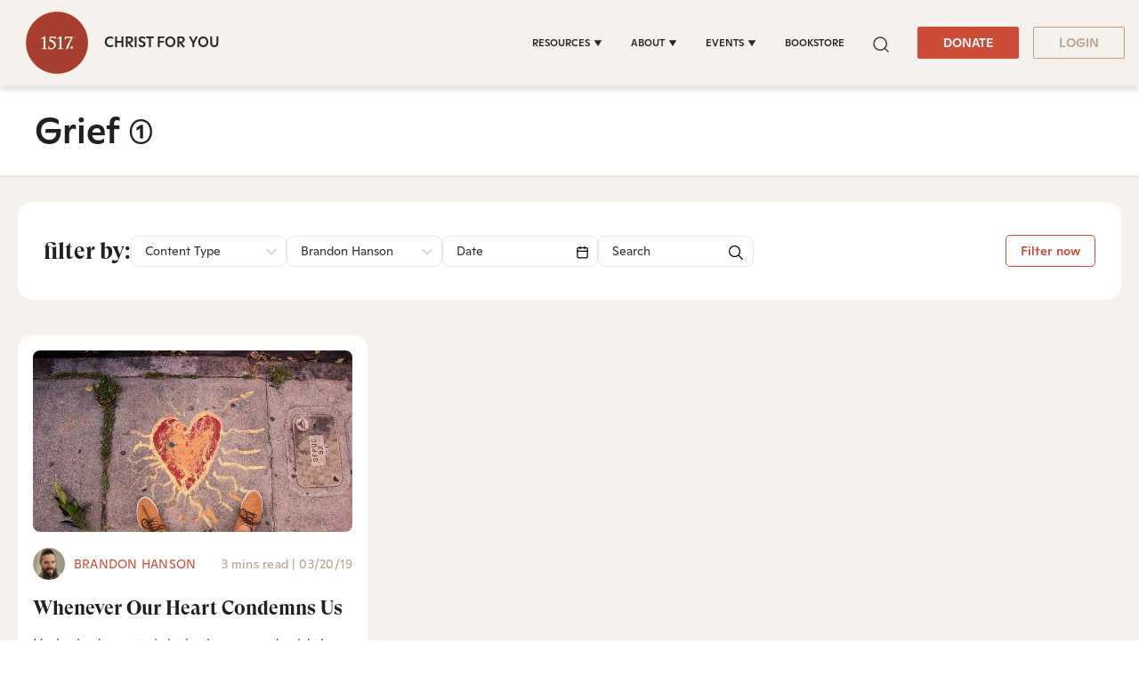

--- FILE ---
content_type: application/javascript
request_url: https://www.1517.org/hubfs/hub_generated/module_assets/1/175578401104/1760518008891/module_1517_-_Topics_V3.min.js
body_size: -92
content:
var module_175578401104=function(){$("body").on("keydown",function(e){9!==e.which&&9!==e.keyCode||($(".filter-dropdwon-group").removeClass("active"),$(".filter-dropdwon").slideUp())}),$(".active-filter-value").on("keydown",function(e){9!==e.which&&9!==e.keyCode||(e.stopPropagation(),$(this).parent().siblings().removeClass("active"),$(this).parent().siblings().children(".filter-dropdwon").slideUp(),$(this).parent().toggleClass("active"),$(this).next().slideToggle())}),$(".filter-dropdwon-group ul.filter-dropdwon").on("keydown",function(e){9!==e.which&&9!==e.keyCode||e.stopPropagation()}),$("body").click(function(){$(".filter-dropdwon-group").removeClass("active"),$(".filter-dropdwon").slideUp()}),$(".active-filter-value").click(function(e){e.stopPropagation(),$(this).parent().siblings().removeClass("active"),$(this).parent().siblings().children(".filter-dropdwon").slideUp(),$(this).parent().toggleClass("active"),$(this).next().slideToggle()}),$(".filter-dropdwon-group ul.filter-dropdwon").click(function(e){e.stopPropagation()}),$(".section-menu-toggle").click(function(e){e.stopPropagation(),$(".scripture-nav .scripture-nav-left .hs-menu-wrapper").toggleClass("active")}),Date.prototype.minusDays=function(days){let date=new Date(this.valueOf());return date.setDate(date.getDate()-days),date};new Lightpick({field:document.getElementById("date"),singleDate:!1,selectForward:!0,onSelect:function(start,end){var startDate=new Date(start);startDate=startDate.minusDays(1);var endDate=new Date(end),startDateUnixT=moment(startDate).unix(),endDateUnixT=moment(endDate).unix();console.log("start="+startDateUnixT),console.log("End="+endDateUnixT),startDateUnixT>0&&endDateUnixT>0&&(startYearF=1e3*startDateUnixT+234e5,endyearF=1e3*endDateUnixT+234e5,console.log("startDateUnixT=",startYearF,"endDateUnixT=",endyearF))}})}();
//# sourceURL=https://5475273.fs1.hubspotusercontent-na1.net/hubfs/5475273/hub_generated/module_assets/1/175578401104/1760518008891/module_1517_-_Topics_V3.js

--- FILE ---
content_type: application/javascript
request_url: https://www.1517.org/hubfs/hub_generated/template_assets/1/92982672017/1768899491209/template_lightpick.min.js
body_size: 5927
content:
/**
* @author: Rinat G. http://coding.kz
* @copyright: Copyright (c) 2019 Rinat G.
* @license: Licensed under the MIT license. See http://www.opensource.org/licenses/mit-license.php
*/
!function(root,factory){if("function"==typeof define&&define.amd)define(["moment"],function(moment){return factory(moment)});else if("object"==typeof module&&module.exports){var moment="undefined"!=typeof window&&void 0!==window.moment?window.moment:require("moment");module.exports=factory(moment)}else root.Lightpick=factory(root.moment)}(this,function(moment){"use strict";var document=window.document,defaults={field:null,secondField:null,firstDay:1,parentEl:"body",lang:"auto",format:"DD/MM/YYYY",separator:" - ",numberOfMonths:1,numberOfColumns:2,singleDate:!0,autoclose:!0,repick:!1,startDate:null,endDate:null,minDate:null,maxDate:null,disableDates:null,selectForward:!1,selectBackward:!1,minDays:null,maxDays:null,hoveringTooltip:!0,hideOnBodyClick:!0,footer:!1,disabledDatesInRange:!0,tooltipNights:!1,orientation:"auto",disableWeekends:!1,inline:!1,weekdayStyle:"short",dropdowns:{years:{min:1900,max:null},months:!0},locale:{buttons:{prev:"&leftarrow;",next:"&rightarrow;",close:"&times;",reset:"Reset",apply:"Apply"},tooltip:{one:"day",other:"days"},tooltipOnDisabled:null,pluralize:function(i,locale){return"string"==typeof i&&(i=parseInt(i,10)),1===i&&"one"in locale?locale.one:"other"in locale?locale.other:""}},onSelect:null,onSelectStart:null,onSelectEnd:null,onOpen:null,onClose:null,onError:null,onMonthsChange:null,onYearsChange:null},renderTopButtons=function(opts){return'<div class="lightpick__toolbar"><button type="button" class="lightpick__previous-action">'+opts.locale.buttons.prev+'</button><button type="button" class="lightpick__next-action">'+opts.locale.buttons.next+"</button>"+(opts.autoclose||opts.inline?"":'<button type="button" class="lightpick__close-action">'+opts.locale.buttons.close+"</button>")+"</div>"},weekdayName=function(opts,day,weekdayStyle){return new Date(1970,0,day,12,0,0,0).toLocaleString(opts.lang,{weekday:weekdayStyle||opts.weekdayStyle})},renderDay=function(opts,date,dummy,extraClass){if(dummy)return"<div></div>";date=moment(date);var prevMonth=moment(date).subtract(1,"month"),nextMonth=moment(date).add(1,"month"),day={time:moment(date).valueOf(),className:["lightpick__day","is-available"]};if(extraClass instanceof Array||"[object Array]"===Object.prototype.toString.call(extraClass)?(extraClass=extraClass.filter(function(el){return["lightpick__day","is-available","is-previous-month","is-next-month"].indexOf(el)>=0}),day.className=day.className.concat(extraClass)):day.className.push(extraClass),opts.disableDates)for(var i=0;i<opts.disableDates.length;i++){if(opts.disableDates[i]instanceof Array||"[object Array]"===Object.prototype.toString.call(opts.disableDates[i])){var _from=moment(opts.disableDates[i][0],opts.format),_to=moment(opts.disableDates[i][1],opts.format);_from.isValid()&&_to.isValid()&&date.isBetween(_from,_to,"day","[]")&&day.className.push("is-disabled")}else moment(opts.disableDates[i],opts.format).isValid()&&moment(opts.disableDates[i],opts.format).isSame(date,"day")&&day.className.push("is-disabled");day.className.indexOf("is-disabled")>=0&&(opts.locale.tooltipOnDisabled&&(!opts.startDate||date.isAfter(opts.startDate)||opts.startDate&&opts.endDate)&&day.className.push("disabled-tooltip"),day.className.indexOf("is-start-date")>=0?(this.setStartDate(null),this.setEndDate(null)):day.className.indexOf("is-end-date")>=0&&this.setEndDate(null))}if(opts.minDays&&opts.startDate&&!opts.endDate&&date.isBetween(moment(opts.startDate).subtract(opts.minDays-1,"day"),moment(opts.startDate).add(opts.minDays-1,"day"),"day")&&(day.className.push("is-disabled"),opts.selectForward&&date.isSameOrAfter(opts.startDate)&&(day.className.push("is-forward-selected"),day.className.push("is-in-range"))),opts.maxDays&&opts.startDate&&!opts.endDate&&(date.isSameOrBefore(moment(opts.startDate).subtract(opts.maxDays,"day"),"day")||date.isSameOrAfter(moment(opts.startDate).add(opts.maxDays,"day"),"day"))&&day.className.push("is-disabled"),opts.repick&&(opts.minDays||opts.maxDays)&&opts.startDate&&opts.endDate){var tempStartDate=moment(opts.repickTrigger==opts.field?opts.endDate:opts.startDate);opts.minDays&&date.isBetween(moment(tempStartDate).subtract(opts.minDays-1,"day"),moment(tempStartDate).add(opts.minDays-1,"day"),"day")&&day.className.push("is-disabled"),opts.maxDays&&(date.isSameOrBefore(moment(tempStartDate).subtract(opts.maxDays,"day"),"day")||date.isSameOrAfter(moment(tempStartDate).add(opts.maxDays,"day"),"day"))&&day.className.push("is-disabled")}date.isSame(new Date,"day")&&day.className.push("is-today"),date.isSame(opts.startDate,"day")&&day.className.push("is-start-date"),date.isSame(opts.endDate,"day")&&day.className.push("is-end-date"),opts.startDate&&opts.endDate&&date.isBetween(opts.startDate,opts.endDate,"day","[]")&&day.className.push("is-in-range"),moment().isSame(date,"month")||(prevMonth.isSame(date,"month")?day.className.push("is-previous-month"):nextMonth.isSame(date,"month")&&day.className.push("is-next-month")),opts.minDate&&date.isBefore(opts.minDate,"day")&&day.className.push("is-disabled"),opts.maxDate&&date.isAfter(opts.maxDate,"day")&&day.className.push("is-disabled"),opts.selectForward&&!opts.singleDate&&opts.startDate&&!opts.endDate&&date.isBefore(opts.startDate,"day")&&day.className.push("is-disabled"),opts.selectBackward&&!opts.singleDate&&opts.startDate&&!opts.endDate&&date.isAfter(opts.startDate,"day")&&day.className.push("is-disabled"),!opts.disableWeekends||6!=date.isoWeekday()&&7!=date.isoWeekday()||day.className.push("is-disabled"),day.className=day.className.filter(function(value,index,self){return self.indexOf(value)===index}),day.className.indexOf("is-disabled")>=0&&day.className.indexOf("is-available")>=0&&day.className.splice(day.className.indexOf("is-available"),1);var div=document.createElement("div");return div.className=day.className.join(" "),div.innerHTML=date.get("date"),div.setAttribute("data-time",day.time),div.outerHTML},renderMonthsList=function(date,opts){for(var d=moment(date),select=document.createElement("select"),idx=0;idx<12;idx++){d.set("month",idx);var option=document.createElement("option");option.value=d.toDate().getMonth(),option.text=d.toDate().toLocaleString(opts.lang,{month:"long"}),idx===date.toDate().getMonth()&&option.setAttribute("selected","selected"),select.appendChild(option)}return select.className="lightpick__select lightpick__select-months",select.dir="rtl",opts.dropdowns&&opts.dropdowns.months||(select.disabled=!0),select.outerHTML},renderYearsList=function(date,opts){var d=moment(date),select=document.createElement("select"),years=opts.dropdowns&&opts.dropdowns.years?opts.dropdowns.years:null,minYear=years&&years.min?years.min:1900,maxYear=years&&years.max?years.max:Number.parseInt(moment().format("YYYY"));Number.parseInt(date.format("YYYY"))<minYear&&(minYear=Number.parseInt(date.format("YYYY"))),Number.parseInt(date.format("YYYY"))>maxYear&&(maxYear=Number.parseInt(date.format("YYYY")));for(var idx=minYear;idx<=maxYear;idx++){d.set("year",idx);var option=document.createElement("option");option.value=d.toDate().getFullYear(),option.text=d.toDate().getFullYear(),idx===date.toDate().getFullYear()&&option.setAttribute("selected","selected"),select.appendChild(option)}return select.className="lightpick__select lightpick__select-years",opts.dropdowns&&opts.dropdowns.years||(select.disabled=!0),select.outerHTML},renderCalendar=function(el,opts){for(var html="",monthDate=moment(opts.calendar[0]),i=0;i<opts.numberOfMonths;i++){var day=moment(monthDate);html+='<section class="lightpick__month">',html+='<header class="lightpick__month-title-bar">',html+='<div class="lightpick__month-title">'+renderMonthsList(day,opts)+renderYearsList(day,opts)+"</div>",1===opts.numberOfMonths&&(html+=renderTopButtons(opts)),html+="</header>",html+='<div class="lightpick__days-of-the-week">';for(var w=opts.firstDay+4;w<7+opts.firstDay+4;++w)html+='<div class="lightpick__day-of-the-week" title="'+weekdayName(opts,w,"long")+'">'+weekdayName(opts,w)+"</div>";if(html+="</div>",html+='<div class="lightpick__days">',day.isoWeekday()!==opts.firstDay)for(var prevDays=day.isoWeekday()-opts.firstDay>0?day.isoWeekday()-opts.firstDay:day.isoWeekday(),prevMonth=moment(day).subtract(prevDays,"day"),daysInMonth=prevMonth.daysInMonth(),d=prevMonth.get("date");d<=daysInMonth;d++)html+=renderDay(opts,prevMonth,i>0,"is-previous-month"),prevMonth.add(1,"day");for(daysInMonth=day.daysInMonth(),new Date,d=0;d<daysInMonth;d++)html+=renderDay(opts,day),day.add(1,"day");var nextMonth=moment(day),nextDays=7-nextMonth.isoWeekday()+opts.firstDay;if(nextDays<7)for(d=nextMonth.get("date");d<=nextDays;d++)html+=renderDay(opts,nextMonth,i<opts.numberOfMonths-1,"is-next-month"),nextMonth.add(1,"day");html+="</div>",html+="</section>",monthDate.add(1,"month")}opts.calendar[1]=moment(monthDate),el.querySelector(".lightpick__months").innerHTML=html},updateDates=function(el,opts){var days=el.querySelectorAll(".lightpick__day");[].forEach.call(days,function(day){day.outerHTML=renderDay(opts,parseInt(day.getAttribute("data-time")),!1,day.className.split(" "))}),checkDisabledDatesInRange(el,opts)},checkDisabledDatesInRange=function(el,opts){if(!opts.disabledDatesInRange&&opts.startDate&&!opts.endDate&&opts.disableDates){var days=el.querySelectorAll(".lightpick__day"),disabledArray=opts.disableDates.map(function(entry){return entry instanceof Array||"[object Array]"===Object.prototype.toString.call(entry)?entry[0]:entry}),closestPrev=moment(disabledArray.filter(function(d){return moment(d).isBefore(opts.startDate)}).sort(function(a,b){return moment(b).isAfter(moment(a))})[0]),closestNext=moment(disabledArray.filter(function(d){return moment(d).isAfter(opts.startDate)}).sort(function(a,b){return moment(a).isAfter(moment(b))})[0]);[].forEach.call(days,function(dayCell){var day=moment(parseInt(dayCell.getAttribute("data-time")));(closestPrev&&day.isBefore(closestPrev)&&opts.startDate.isAfter(closestPrev)||closestNext&&day.isAfter(closestNext)&&closestNext.isAfter(opts.startDate))&&(dayCell.classList.remove("is-available"),dayCell.classList.add("is-disabled"))})}},Lightpick=function(options){var self=this,opts=self.config(options);self.el=document.createElement("section"),self.el.className="lightpick lightpick--"+opts.numberOfColumns+"-columns is-hidden",opts.inline&&(self.el.className+=" lightpick--inlined");var html='<div class="lightpick__inner">'+(opts.numberOfMonths>1?renderTopButtons(opts):"")+'<div class="lightpick__months"></div><div class="lightpick__tooltip" style="visibility: hidden"></div>';opts.footer&&(html+='<div class="lightpick__footer">',!0===opts.footer?(html+='<button type="button" class="lightpick__reset-action">'+opts.locale.buttons.reset+"</button>",html+='<div class="lightpick__footer-message"></div>',html+='<button type="button" class="lightpick__apply-action">'+opts.locale.buttons.apply+"</button>"):html+=opts.footer,html+="</div>"),html+="</div>",self.el.innerHTML=html,opts.parentEl instanceof Node?opts.parentEl.appendChild(self.el):"body"===opts.parentEl&&opts.inline?opts.field.parentNode.appendChild(self.el):document.querySelector(opts.parentEl).appendChild(self.el),self._onMouseDown=function(e){if(self.isShowing){var target=(e=e||window.event).target||e.srcElement;if(target){e.stopPropagation(),target.classList.contains("lightpick__select")||e.preventDefault();var opts=self._opts;if(target.classList.contains("lightpick__day")&&target.classList.contains("is-available")){var day=moment(parseInt(target.getAttribute("data-time")));if(!opts.disabledDatesInRange&&opts.disableDates&&opts.startDate){var start=day.isAfter(opts.startDate)?moment(opts.startDate):moment(day),end=day.isAfter(opts.startDate)?moment(day):moment(opts.startDate);if(opts.disableDates.filter(function(d){if(d instanceof Array||"[object Array]"===Object.prototype.toString.call(d)){var _from=moment(d[0]),_to=moment(d[1]);return _from.isValid()&&_to.isValid()&&(_from.isBetween(start,end,"day","[]")||_to.isBetween(start,end,"day","[]"))}return moment(d).isBetween(start,end,"day","[]")}).length)return self.setStartDate(null),self.setEndDate(null),target.dispatchEvent(new Event("mousedown")),self.el.querySelector(".lightpick__tooltip").style.visibility="hidden",void updateDates(self.el,opts)}if(opts.singleDate||!opts.startDate&&!opts.endDate||opts.startDate&&opts.endDate?opts.repick&&opts.startDate&&opts.endDate?(opts.repickTrigger===opts.field?(self.setStartDate(day),target.classList.add("is-start-date")):(self.setEndDate(day),target.classList.add("is-end-date")),opts.startDate.isAfter(opts.endDate)&&self.swapDate(),opts.autoclose&&setTimeout(function(){self.hide()},100)):(self.setStartDate(day),self.setEndDate(null),target.classList.add("is-start-date"),opts.singleDate&&opts.autoclose?setTimeout(function(){self.hide()},100):opts.singleDate&&!opts.inline&&opts.autoclose||updateDates(self.el,opts)):opts.startDate&&!opts.endDate&&(self.setEndDate(day),opts.startDate.isAfter(opts.endDate)&&self.swapDate(),target.classList.add("is-end-date"),opts.autoclose?setTimeout(function(){self.hide()},100):updateDates(self.el,opts)),!opts.disabledDatesInRange&&0===self.el.querySelectorAll(".lightpick__day.is-available").length&&(self.setStartDate(null),updateDates(self.el,opts),opts.footer))if("function"==typeof self._opts.onError)self._opts.onError.call(self,"Invalid range");else{var footerMessage=self.el.querySelector(".lightpick__footer-message");footerMessage&&(footerMessage.innerHTML=opts.locale.not_allowed_range,setTimeout(function(){footerMessage.innerHTML=""},3e3))}}else target.classList.contains("lightpick__previous-action")?self.prevMonth():target.classList.contains("lightpick__next-action")?self.nextMonth():target.classList.contains("lightpick__close-action")||target.classList.contains("lightpick__apply-action")?self.hide():target.classList.contains("lightpick__reset-action")&&self.reset()}}},self._onMouseEnter=function(e){if(self.isShowing){var target=(e=e||window.event).target||e.srcElement;if(target){var opts=self._opts;if(target.classList.contains("lightpick__day")&&target.classList.contains("disabled-tooltip")&&opts.locale.tooltipOnDisabled)self.showTooltip(target,opts.locale.tooltipOnDisabled);else if(self.hideTooltip(),!opts.singleDate&&(opts.startDate||opts.endDate)&&(target.classList.contains("lightpick__day")||target.classList.contains("is-available"))&&(opts.startDate&&!opts.endDate||opts.repick)){var hoverDate=moment(parseInt(target.getAttribute("data-time")));if(!hoverDate.isValid())return;var startDate=opts.startDate&&!opts.endDate||opts.repick&&opts.repickTrigger===opts.secondField?opts.startDate:opts.endDate,days=self.el.querySelectorAll(".lightpick__day");if([].forEach.call(days,function(day){var dt=moment(parseInt(day.getAttribute("data-time")));day.classList.remove("is-flipped"),dt.isValid()&&dt.isSameOrAfter(startDate,"day")&&dt.isSameOrBefore(hoverDate,"day")?(day.classList.add("is-in-range"),opts.repickTrigger===opts.field&&dt.isSameOrAfter(opts.endDate)&&day.classList.add("is-flipped")):dt.isValid()&&dt.isSameOrAfter(hoverDate,"day")&&dt.isSameOrBefore(startDate,"day")?(day.classList.add("is-in-range"),(opts.startDate&&!opts.endDate||opts.repickTrigger===opts.secondField)&&dt.isSameOrBefore(opts.startDate)&&day.classList.add("is-flipped")):day.classList.remove("is-in-range"),opts.startDate&&opts.endDate&&opts.repick&&opts.repickTrigger===opts.field?day.classList.remove("is-start-date"):day.classList.remove("is-end-date")}),opts.hoveringTooltip){days=Math.abs(hoverDate.isAfter(startDate)?hoverDate.diff(startDate,"day"):startDate.diff(hoverDate,"day")),opts.tooltipNights||(days+=1);self.el.querySelector(".lightpick__tooltip");if(days>0&&!target.classList.contains("is-disabled")){var pluralText="";"function"==typeof opts.locale.pluralize&&(pluralText=opts.locale.pluralize.call(self,days,opts.locale.tooltip)),self.showTooltip(target,days+" "+pluralText)}else self.hideTooltip()}opts.startDate&&opts.endDate&&opts.repick&&opts.repickTrigger===opts.field?target.classList.add("is-start-date"):target.classList.add("is-end-date")}}}},self._onChange=function(e){var target=(e=e||window.event).target||e.srcElement;target&&(target.classList.contains("lightpick__select-months")?("function"==typeof self._opts.onMonthsChange&&self._opts.onMonthsChange.call(this,target.value),self.gotoMonth(target.value)):target.classList.contains("lightpick__select-years")&&("function"==typeof self._opts.onYearsChange&&self._opts.onYearsChange.call(this,target.value),self.gotoYear(target.value)))},self._onInputChange=function(e){e.target||e.srcElement;self._opts.singleDate&&(self._opts.autoclose||self.gotoDate(opts.field.value)),self.syncFields(),self.isShowing||self.show()},self._onInputFocus=function(e){var target=e.target||e.srcElement;self.show(target)},self._onInputClick=function(e){var target=e.target||e.srcElement;self.show(target)},self._onClick=function(e){var target=(e=e||window.event).target||e.srcElement,parentEl=target;if(target){do{if(parentEl.classList&&parentEl.classList.contains("lightpick")||parentEl===opts.field||opts.secondField&&parentEl===opts.secondField)return}while(parentEl=parentEl.parentNode);self.isShowing&&opts.hideOnBodyClick&&target!==opts.field&&parentEl!==opts.field&&self.hide()}},self.showTooltip=function(target,text){var tooltip=self.el.querySelector(".lightpick__tooltip"),hasParentEl=self.el.classList.contains("lightpick--inlined"),dayBounding=target.getBoundingClientRect(),pickerBouding=hasParentEl?self.el.parentNode.getBoundingClientRect():self.el.getBoundingClientRect(),_left=dayBounding.left-pickerBouding.left+dayBounding.width/2,_top=dayBounding.top-pickerBouding.top;tooltip.style.visibility="visible",tooltip.textContent=text;var tooltipBounding=tooltip.getBoundingClientRect();_top-=tooltipBounding.height,_left-=tooltipBounding.width/2,setTimeout(function(){tooltip.style.top=_top+"px",tooltip.style.left=_left+"px"},10)},self.hideTooltip=function(){self.el.querySelector(".lightpick__tooltip").style.visibility="hidden"},self.el.addEventListener("mousedown",self._onMouseDown,!0),self.el.addEventListener("mouseenter",self._onMouseEnter,!0),self.el.addEventListener("touchend",self._onMouseDown,!0),self.el.addEventListener("change",self._onChange,!0),opts.inline?self.show():self.hide(),opts.field.addEventListener("change",self._onInputChange),opts.field.addEventListener("click",self._onInputClick),opts.field.addEventListener("focus",self._onInputFocus),opts.secondField&&(opts.secondField.addEventListener("change",self._onInputChange),opts.secondField.addEventListener("click",self._onInputClick),opts.secondField.addEventListener("focus",self._onInputFocus))};return Lightpick.prototype={config:function(options){var opts=Object.assign({},defaults,options);if(opts.field=opts.field&&opts.field.nodeName?opts.field:null,opts.calendar=[moment().set("date",1)],1===opts.numberOfMonths&&opts.numberOfColumns>1&&(opts.numberOfColumns=1),opts.minDate=opts.minDate&&moment(opts.minDate,opts.format).isValid()?moment(opts.minDate,opts.format):null,opts.maxDate=opts.maxDate&&moment(opts.maxDate,opts.format).isValid()?moment(opts.maxDate,opts.format):null,"auto"===opts.lang){var browserLang=navigator.language||navigator.userLanguage;opts.lang=browserLang||"en-US"}return opts.secondField&&opts.singleDate&&(opts.singleDate=!1),opts.hoveringTooltip&&opts.singleDate&&(opts.hoveringTooltip=!1),"[object Object]"===Object.prototype.toString.call(options.locale)&&(opts.locale=Object.assign({},defaults.locale,options.locale)),window.innerWidth<480&&opts.numberOfMonths>1&&(opts.numberOfMonths=1,opts.numberOfColumns=1),opts.repick&&!opts.secondField&&(opts.repick=!1),opts.inline&&(opts.autoclose=!1,opts.hideOnBodyClick=!1),this._opts=Object.assign({},opts),this.syncFields(),this.setStartDate(this._opts.startDate,!0),this.setEndDate(this._opts.endDate,!0),this._opts},syncFields:function(){if(this._opts.singleDate||this._opts.secondField)moment(this._opts.field.value,this._opts.format).isValid()&&(this._opts.startDate=moment(this._opts.field.value,this._opts.format)),this._opts.secondField&&moment(this._opts.secondField.value,this._opts.format).isValid()&&(this._opts.endDate=moment(this._opts.secondField.value,this._opts.format));else{var dates=this._opts.field.value.split(this._opts.separator);2===dates.length&&(moment(dates[0],this._opts.format).isValid()&&(this._opts.startDate=moment(dates[0],this._opts.format)),moment(dates[1],this._opts.format).isValid()&&(this._opts.endDate=moment(dates[1],this._opts.format)))}},swapDate:function(){var tmp=moment(this._opts.startDate);this.setDateRange(this._opts.endDate,tmp)},gotoToday:function(){this.gotoDate(new Date)},gotoDate:function(date){(date=moment(date,this._opts.format)).isValid()||(date=moment()),date.set("date",1),this._opts.calendar=[moment(date)],renderCalendar(this.el,this._opts)},gotoMonth:function(month){isNaN(month)||(this._opts.calendar[0].set("month",month),renderCalendar(this.el,this._opts))},gotoYear:function(year){isNaN(year)||(this._opts.calendar[0].set("year",year),renderCalendar(this.el,this._opts))},prevMonth:function(){this._opts.calendar[0]=moment(this._opts.calendar[0]).subtract(this._opts.numberOfMonths,"month"),renderCalendar(this.el,this._opts),checkDisabledDatesInRange(this.el,this._opts)},nextMonth:function(){this._opts.calendar[0]=moment(this._opts.calendar[1]),renderCalendar(this.el,this._opts),checkDisabledDatesInRange(this.el,this._opts)},updatePosition:function(){if(!this.el.classList.contains("lightpick--inlined")){this.el.classList.remove("is-hidden");var rect=this._opts.field.getBoundingClientRect(),calRect=this.el.getBoundingClientRect(),orientation=this._opts.orientation.split(" "),top=0,left=0;"auto"!=orientation[0]&&/top|bottom/.test(orientation[0])?(top=rect[orientation[0]]+window.pageYOffset,"top"==orientation[0]&&(top-=calRect.height)):top=rect.bottom+calRect.height>window.innerHeight&&window.pageYOffset>calRect.height?rect.top+window.pageYOffset-calRect.height:rect.bottom+window.pageYOffset,/left|right/.test(orientation[0])||orientation[1]&&"auto"!=orientation[1]&&/left|right/.test(orientation[1])?(left=/left|right/.test(orientation[0])?rect[orientation[0]]+window.pageXOffset:rect[orientation[1]]+window.pageXOffset,"right"!=orientation[0]&&"right"!=orientation[1]||(left-=calRect.width)):left=rect.left+calRect.width>window.innerWidth?rect.right+window.pageXOffset-calRect.width:rect.left+window.pageXOffset,this.el.classList.add("is-hidden"),this.el.style.top=top+"px",this.el.style.left=left+"px"}},setStartDate:function(date,preventOnSelect){var dateISO=moment(date,moment.ISO_8601),dateOptFormat=moment(date,this._opts.format);if(!dateISO.isValid()&&!dateOptFormat.isValid())return this._opts.startDate=null,void(this._opts.field.value="");this._opts.startDate=moment(dateISO.isValid()?dateISO:dateOptFormat),this._opts.singleDate||this._opts.secondField?this._opts.field.value=this._opts.startDate.format(this._opts.format):this._opts.field.value=this._opts.startDate.format(this._opts.format)+this._opts.separator+"...",preventOnSelect||"function"!=typeof this._opts.onSelect||this._opts.onSelect.call(this,this.getStartDate(),this.getEndDate()),preventOnSelect||this._opts.singleDate||"function"!=typeof this._opts.onSelectStart||this._opts.onSelectStart.call(this,this.getStartDate())},setEndDate:function(date,preventOnSelect){var dateISO=moment(date,moment.ISO_8601),dateOptFormat=moment(date,this._opts.format);if(!dateISO.isValid()&&!dateOptFormat.isValid())return this._opts.endDate=null,void(this._opts.secondField?this._opts.secondField.value="":!this._opts.singleDate&&this._opts.startDate&&(this._opts.field.value=this._opts.startDate.format(this._opts.format)+this._opts.separator+"..."));this._opts.endDate=moment(dateISO.isValid()?dateISO:dateOptFormat),this._opts.secondField?(this._opts.field.value=this._opts.startDate.format(this._opts.format),this._opts.secondField.value=this._opts.endDate.format(this._opts.format)):this._opts.field.value=this._opts.startDate.format(this._opts.format)+this._opts.separator+this._opts.endDate.format(this._opts.format),preventOnSelect||"function"!=typeof this._opts.onSelect||this._opts.onSelect.call(this,this.getStartDate(),this.getEndDate()),preventOnSelect||this._opts.singleDate||"function"!=typeof this._opts.onSelectEnd||this._opts.onSelectEnd.call(this,this.getEndDate())},setDate:function(date,preventOnSelect){this._opts.singleDate&&(this.setStartDate(date,preventOnSelect),this.isShowing&&updateDates(this.el,this._opts))},setDateRange:function(start,end,preventOnSelect){this._opts.singleDate||(this.setStartDate(start,!0),this.setEndDate(end,!0),this.isShowing&&updateDates(this.el,this._opts),preventOnSelect||"function"!=typeof this._opts.onSelect||this._opts.onSelect.call(this,this.getStartDate(),this.getEndDate()))},setDisableDates:function(dates){this._opts.disableDates=dates,this.isShowing&&updateDates(this.el,this._opts)},getStartDate:function(){return moment(this._opts.startDate).isValid()?this._opts.startDate.clone():null},getEndDate:function(){return moment(this._opts.endDate).isValid()?this._opts.endDate.clone():null},getDate:function(){return moment(this._opts.startDate).isValid()?this._opts.startDate.clone():null},toString:function(format){return this._opts.singleDate?moment(this._opts.startDate).isValid()?this._opts.startDate.format(format):"":moment(this._opts.startDate).isValid()&&moment(this._opts.endDate).isValid()?this._opts.startDate.format(format)+this._opts.separator+this._opts.endDate.format(format):moment(this._opts.startDate).isValid()&&!moment(this._opts.endDate).isValid()?this._opts.startDate.format(format)+this._opts.separator+"...":!moment(this._opts.startDate).isValid()&&moment(this._opts.endDate).isValid()?"..."+this._opts.separator+this._opts.endDate.format(format):""},show:function(target){this.isShowing||(this.isShowing=!0,this._opts.repick&&(this._opts.repickTrigger=target),this.syncFields(),this._opts.secondField&&this._opts.secondField===target&&this._opts.endDate?this.gotoDate(this._opts.endDate):this.gotoDate(this._opts.startDate),document.addEventListener("click",this._onClick),this.updatePosition(),this.el.classList.remove("is-hidden"),"function"==typeof this._opts.onOpen&&this._opts.onOpen.call(this),document.activeElement&&document.activeElement!=document.body&&document.activeElement.blur())},hide:function(){this.isShowing&&(this.isShowing=!1,document.removeEventListener("click",this._onClick),this.el.classList.add("is-hidden"),this.el.querySelector(".lightpick__tooltip").style.visibility="hidden","function"==typeof this._opts.onClose&&this._opts.onClose.call(this))},destroy:function(){var opts=this._opts;this.hide(),this.el.removeEventListener("mousedown",self._onMouseDown,!0),this.el.removeEventListener("mouseenter",self._onMouseEnter,!0),this.el.removeEventListener("touchend",self._onMouseDown,!0),this.el.removeEventListener("change",self._onChange,!0),opts.field.removeEventListener("change",this._onInputChange),opts.field.removeEventListener("click",this._onInputClick),opts.field.removeEventListener("focus",this._onInputFocus),opts.secondField&&(opts.secondField.removeEventListener("change",this._onInputChange),opts.secondField.removeEventListener("click",this._onInputClick),opts.secondField.removeEventListener("focus",this._onInputFocus)),this.el.parentNode&&this.el.parentNode.removeChild(this.el)},reset:function(){this.setStartDate(null,!0),this.setEndDate(null,!0),updateDates(this.el,this._opts),"function"==typeof this._opts.onSelect&&this._opts.onSelect.call(this,this.getStartDate(),this.getEndDate()),this.el.querySelector(".lightpick__tooltip").style.visibility="hidden"},reloadOptions:function(options){var dropdowns=this._opts.dropdowns,locale=this._opts.locale;Object.assign(this._opts,this._opts,options),Object.assign(this._opts.dropdowns,dropdowns,options.dropdowns),Object.assign(this._opts.locale,locale,options.locale)}},Lightpick});
//# sourceURL=https://5475273.fs1.hubspotusercontent-na1.net/hubfs/5475273/hub_generated/template_assets/1/92982672017/1768899491209/template_lightpick.js